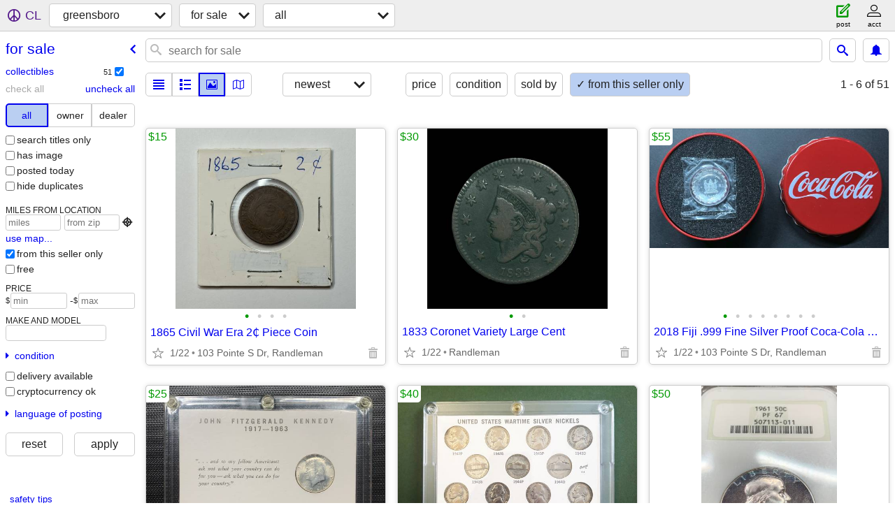

--- FILE ---
content_type: text/html; charset=utf-8
request_url: https://greensboro.craigslist.org/search/sss?userpostingid=7740524665
body_size: 11382
content:
<!DOCTYPE html>
<html>
<head>
    
	<meta charset="UTF-8">
	<meta http-equiv="X-UA-Compatible" content="IE=Edge">
	<meta name="viewport" content="width=device-width,initial-scale=1">
	<meta property="og:site_name" content="craigslist">
	<meta name="twitter:card" content="preview">
	<meta property="og:title" content="greensboro for sale - craigslist">
	<meta name="description" content="greensboro for sale - craigslist">
	<meta property="og:description" content="greensboro for sale - craigslist">
	<meta property="og:url" content="https://greensboro.craigslist.org/search/sss">
	<title>greensboro for sale - craigslist</title>
	<link rel="canonical" href="https://greensboro.craigslist.org/search/sss">
	<link rel="alternate" href="https://greensboro.craigslist.org/search/sss" hreflang="x-default">



    <link rel="icon" href="/favicon.ico" id="favicon" />

<script type="application/ld+json" id="ld_searchpage_data" >
    {"@context":"https://schema.org","@type":"SearchResultsPage","breadcrumb":{"@context":"https://schema.org","@type":"BreadcrumbList","itemListElement":[{"name":"greensboro.craigslist.org","@type":"ListItem","item":"https://greensboro.craigslist.org","position":1},{"@type":"ListItem","item":"https://greensboro.craigslist.org/search/sss","name":"for sale","position":2}]},"description":"For Sale in Greensboro, NC"}
</script>


<script type="application/ld+json" id="ld_searchpage_results" >
    {"@type":"ItemList","@context":"https://schema.org","itemListElement":[{"position":"0","item":{"name":"1865 Civil War Era 2₵ Piece Coin","description":"","offers":{"price":"15.00","availableAtOrFrom":{"geo":{"latitude":35.8488009784628,"longitude":-79.801799479013,"@type":"GeoCoordinates"},"@type":"Place","address":{"streetAddress":"","postalCode":"","@type":"PostalAddress","addressLocality":"Randleman","addressRegion":"NC","addressCountry":""}},"@type":"Offer","priceCurrency":"USD"},"@type":"Product","@context":"http://schema.org","image":["https://images.craigslist.org/00C0C_79Udj0WixPO_0t20t2_600x450.jpg","https://images.craigslist.org/00o0o_lQBuh2q7F0R_0t20t2_600x450.jpg","https://images.craigslist.org/00s0s_3lzSGyNpzwY_0t20t2_600x450.jpg","https://images.craigslist.org/01212_jRePhLf9QTX_0t20t2_600x450.jpg"]},"@type":"ListItem"},{"item":{"description":"","offers":{"price":"30.00","priceCurrency":"USD","@type":"Offer","availableAtOrFrom":{"address":{"addressCountry":"","addressLocality":"Randleman","addressRegion":"NC","@type":"PostalAddress","postalCode":"","streetAddress":""},"@type":"Place","geo":{"@type":"GeoCoordinates","longitude":-79.801799479013,"latitude":35.8488009784628}}},"name":"1833 Coronet Variety Large Cent","image":["https://images.craigslist.org/00c0c_cb3Jmk7IdwV_0t20t2_600x450.jpg","https://images.craigslist.org/00101_d1BrlovnYfe_0t20t2_600x450.jpg"],"@type":"Product","@context":"http://schema.org"},"@type":"ListItem","position":"1"},{"position":"2","@type":"ListItem","item":{"image":["https://images.craigslist.org/00t0t_iSL3s9Xg2cz_0CI0jm_600x450.jpg","https://images.craigslist.org/01313_fSUaLsNoMA6_08e08e_600x450.jpg","https://images.craigslist.org/01414_7qmFNdffQPn_0t20t2_600x450.jpg","https://images.craigslist.org/00u0u_fVGEZ8ZL3o1_0t20t2_600x450.jpg","https://images.craigslist.org/00707_284NbnwEf5m_0qy0t2_600x450.jpg","https://images.craigslist.org/00j0j_aNWLqwFbgw9_0sW0t2_600x450.jpg","https://images.craigslist.org/00C0C_gietyJngm2s_0t20t2_600x450.jpg","https://images.craigslist.org/00o0o_kroHIgRcMFj_0kK0t2_600x450.jpg"],"@type":"Product","@context":"http://schema.org","description":"","offers":{"availableAtOrFrom":{"address":{"addressCountry":"","@type":"PostalAddress","addressRegion":"NC","addressLocality":"Randleman","streetAddress":"","postalCode":""},"@type":"Place","geo":{"latitude":35.8488009784628,"longitude":-79.801799479013,"@type":"GeoCoordinates"}},"priceCurrency":"USD","@type":"Offer","price":"55.00"},"name":"2018 Fiji .999 Fine Silver Proof Coca-Cola Bottle Cap $1 Coin"}},{"position":"3","@type":"ListItem","item":{"offers":{"@type":"Offer","priceCurrency":"USD","availableAtOrFrom":{"geo":{"longitude":-79.801799479013,"@type":"GeoCoordinates","latitude":35.8488009784628},"address":{"addressCountry":"","@type":"PostalAddress","addressRegion":"NC","addressLocality":"Randleman","postalCode":"","streetAddress":""},"@type":"Place"},"price":"25.00"},"description":"","name":"1964 Kennedy Silver Half Dollar in Vintage Memorial Holder","image":["https://images.craigslist.org/00d0d_U1s8semXmU_0CI0pO_600x450.jpg","https://images.craigslist.org/01515_jdIzXDXhlmV_0CI0pO_600x450.jpg","https://images.craigslist.org/00t0t_eHBSB6vHKvf_0t20t2_600x450.jpg","https://images.craigslist.org/00404_eYNJBq48Xyv_0t20t2_600x450.jpg"],"@type":"Product","@context":"http://schema.org"}},{"item":{"description":"","offers":{"price":"40.00","priceCurrency":"USD","@type":"Offer","availableAtOrFrom":{"address":{"@type":"PostalAddress","addressRegion":"NC","addressLocality":"Randleman","streetAddress":"","postalCode":"","addressCountry":""},"@type":"Place","geo":{"@type":"GeoCoordinates","longitude":-79.801799479013,"latitude":35.8488009784628}}},"name":"United States Wartime Silver Nickels (1942-1945)","image":["https://images.craigslist.org/00A0A_b5XCq7J6NIl_0CI0pO_600x450.jpg","https://images.craigslist.org/00d0d_9pKpW0fDlob_0CI0pO_600x450.jpg"],"@context":"http://schema.org","@type":"Product"},"@type":"ListItem","position":"4"},{"item":{"image":["https://images.craigslist.org/00s0s_6Jx6hBxa7Ob_0lM0t2_600x450.jpg","https://images.craigslist.org/00d0d_8uMt6Wb2oC_0ne0t2_600x450.jpg","https://images.craigslist.org/01515_6HcH4Jn9qgW_0ne0t2_600x450.jpg"],"@context":"http://schema.org","@type":"Product","offers":{"priceCurrency":"USD","@type":"Offer","availableAtOrFrom":{"geo":{"latitude":35.8488009784628,"@type":"GeoCoordinates","longitude":-79.801799479013},"@type":"Place","address":{"postalCode":"","streetAddress":"","addressLocality":"Randleman","addressRegion":"NC","@type":"PostalAddress","addressCountry":""}},"price":"50.00"},"description":"","name":"1961 Proof Silver Franklin Half Dollar"},"@type":"ListItem","position":"5"},{"@type":"ListItem","item":{"name":"Buffalo Nickel Bookshelf Album With (15) Coins","description":"","offers":{"availableAtOrFrom":{"geo":{"@type":"GeoCoordinates","longitude":-79.801799479013,"latitude":35.8488009784628},"@type":"Place","address":{"addressCountry":"","postalCode":"","streetAddress":"","addressLocality":"Randleman","addressRegion":"NC","@type":"PostalAddress"}},"priceCurrency":"USD","@type":"Offer","price":"25.00"},"@type":"Product","@context":"http://schema.org","image":["https://images.craigslist.org/00u0u_lltgGbCuiZq_0mS0gl_600x450.jpg","https://images.craigslist.org/00F0F_iVbDc2UoiZf_0op0ij_600x450.jpg","https://images.craigslist.org/00x0x_8COQ8sM9c72_0op0ij_600x450.jpg","https://images.craigslist.org/00j0j_3pRTcfF4Kko_0eB0if_600x450.jpg"]},"position":"6"},{"item":{"@context":"http://schema.org","@type":"Product","image":["https://images.craigslist.org/00F0F_lWmqblfL0cu_0CI0mQ_600x450.jpg","https://images.craigslist.org/00000_dxYBva0J3vf_0lM0t2_600x450.jpg","https://images.craigslist.org/00q0q_lU02ityBRUL_0op0t2_600x450.jpg","https://images.craigslist.org/00S0S_3Byn8Xl7Wzp_0ow0t2_600x450.jpg","https://images.craigslist.org/01111_bysOrKOUR9k_0oC0t2_600x450.jpg","https://images.craigslist.org/01414_gFfR7Seke6L_0mV0t2_600x450.jpg"],"name":"1978 S Proof Eisenhower Dollar \"America's Great Dollar Designs\" Folio","description":"","offers":{"priceCurrency":"USD","@type":"Offer","availableAtOrFrom":{"@type":"Place","address":{"streetAddress":"","postalCode":"","@type":"PostalAddress","addressRegion":"NC","addressLocality":"Randleman","addressCountry":""},"geo":{"latitude":35.8488009784628,"@type":"GeoCoordinates","longitude":-79.801799479013}},"price":"20.00"}},"@type":"ListItem","position":"7"},{"@type":"ListItem","item":{"name":"2004 Thomas Edison Uncirculated Silver Dollar","offers":{"price":"50.00","@type":"Offer","priceCurrency":"USD","availableAtOrFrom":{"geo":{"longitude":-79.801799479013,"@type":"GeoCoordinates","latitude":35.8488009784628},"address":{"streetAddress":"","postalCode":"","addressLocality":"Randleman","addressRegion":"NC","@type":"PostalAddress","addressCountry":""},"@type":"Place"}},"description":"","@context":"http://schema.org","@type":"Product","image":["https://images.craigslist.org/00q0q_8vZ5f21XvNB_0AM0t2_600x450.jpg","https://images.craigslist.org/00A0A_4vXeiCU6r7k_0tc0t2_600x450.jpg","https://images.craigslist.org/00v0v_66IknSlbGjd_0vQ0t2_600x450.jpg","https://images.craigslist.org/01414_fDEl69ViOmf_0u40bQ_600x450.jpg"]},"position":"8"},{"item":{"image":["https://images.craigslist.org/01212_hJM558nxB4Zz_0re0re_600x450.jpg","https://images.craigslist.org/00r0r_dZxspEEp8bGz_0r00r1_600x450.jpg"],"@type":"Product","@context":"http://schema.org","offers":{"availableAtOrFrom":{"geo":{"latitude":35.8488009784628,"@type":"GeoCoordinates","longitude":-79.801799479013},"@type":"Place","address":{"postalCode":"","streetAddress":"","@type":"PostalAddress","addressRegion":"NC","addressLocality":"Randleman","addressCountry":""}},"@type":"Offer","priceCurrency":"USD","price":"15.00"},"description":"","name":"PGA Tour HoF Coin with 2001 Payne Stewart Round"},"@type":"ListItem","position":"9"},{"position":"10","@type":"ListItem","item":{"description":"","offers":{"availableAtOrFrom":{"address":{"postalCode":"","streetAddress":"","@type":"PostalAddress","addressLocality":"Randleman","addressRegion":"NC","addressCountry":""},"@type":"Place","geo":{"latitude":35.8488009784628,"@type":"GeoCoordinates","longitude":-79.801799479013}},"priceCurrency":"USD","@type":"Offer","price":"15.00"},"name":"1957 $1 Silver Certificate Star Note","image":["https://images.craigslist.org/01616_5dWl6ucPmtF_0CI0jl_600x450.jpg","https://images.craigslist.org/00g0g_ehdV7uyUAFO_0CI0jm_600x450.jpg"],"@context":"http://schema.org","@type":"Product"}},{"position":"11","@type":"ListItem","item":{"name":"1898-S Morgan Silver Dollar","description":"","offers":{"price":"70.00","availableAtOrFrom":{"@type":"Place","address":{"addressCountry":"","streetAddress":"","postalCode":"","addressLocality":"Randleman","addressRegion":"NC","@type":"PostalAddress"},"geo":{"latitude":35.8488009784628,"@type":"GeoCoordinates","longitude":-79.801799479013}},"priceCurrency":"USD","@type":"Offer"},"@type":"Product","@context":"http://schema.org","image":["https://images.craigslist.org/01010_4qJU753cwSq_0t20t2_600x450.jpg","https://images.craigslist.org/00r0r_2JuIlGIuDw3_0t20t2_600x450.jpg"]}},{"position":"12","item":{"name":"1963 Red Seal $5 Banknote","description":"","offers":{"price":"15.00","@type":"Offer","priceCurrency":"USD","availableAtOrFrom":{"geo":{"@type":"GeoCoordinates","longitude":-79.801799479013,"latitude":35.8488009784628},"address":{"addressCountry":"","@type":"PostalAddress","addressLocality":"Randleman","addressRegion":"NC","streetAddress":"","postalCode":""},"@type":"Place"}},"@type":"Product","@context":"http://schema.org","image":["https://images.craigslist.org/00S0S_5Lpj1ZCUXbC_0CI0jm_600x450.jpg","https://images.craigslist.org/00g0g_jEnau6zYj0Y_0C50hr_600x450.jpg"]},"@type":"ListItem"},{"item":{"description":"","offers":{"priceCurrency":"USD","@type":"Offer","availableAtOrFrom":{"@type":"Place","address":{"postalCode":"","streetAddress":"","@type":"PostalAddress","addressRegion":"NC","addressLocality":"Randleman","addressCountry":""},"geo":{"latitude":35.8488009784628,"@type":"GeoCoordinates","longitude":-79.801799479013}},"price":"75.00"},"name":"1978 Argentina FIFA World Cup Silver Coin Set","image":["https://images.craigslist.org/01111_3blHCTNwNoJz_0vn0hE_600x450.jpg","https://images.craigslist.org/00U0U_bYF8wVzT7rLz_0r20fd_600x450.jpg"],"@type":"Product","@context":"http://schema.org"},"@type":"ListItem","position":"13"},{"item":{"image":["https://images.craigslist.org/00q0q_f40O2UBOq1Z_0uw0t2_600x450.jpg","https://images.craigslist.org/00i0i_40ldKOBnpHY_0rc0t2_600x450.jpg","https://images.craigslist.org/00b0b_7acTgYsH86E_0t20t2_600x450.jpg","https://images.craigslist.org/01010_1VwHNhczm1j_0t20t2_600x450.jpg","https://images.craigslist.org/00u0u_gBdHfQ7wuIk_0t20t2_600x450.jpg","https://images.craigslist.org/00I0I_csSobPK9GHa_0t20t2_600x450.jpg","https://images.craigslist.org/01212_k4AxXqtaWlN_0t20t2_600x450.jpg","https://images.craigslist.org/00707_bUjqG5QkDe5_0t20t2_600x450.jpg","https://images.craigslist.org/00H0H_kv5eZO178et_0t20t2_600x450.jpg","https://images.craigslist.org/00f0f_5WcGM5K4xSx_0t20t2_600x450.jpg","https://images.craigslist.org/00V0V_gs5yAiY0DNc_0t20t2_600x450.jpg","https://images.craigslist.org/00j0j_cf9M4u5ARfH_0t20t2_600x450.jpg","https://images.craigslist.org/00S0S_1EbxGtARpvA_0t20t2_600x450.jpg","https://images.craigslist.org/00s0s_dft8GbgVNhI_0t20t2_600x450.jpg","https://images.craigslist.org/00Z0Z_8oSEKFTxAe0_0t20t2_600x450.jpg","https://images.craigslist.org/00v0v_h4R7OwlO03a_0t20t2_600x450.jpg"],"@context":"http://schema.org","@type":"Product","offers":{"availableAtOrFrom":{"geo":{"@type":"GeoCoordinates","longitude":-79.801799479013,"latitude":35.8488009784628},"address":{"addressCountry":"","postalCode":"","streetAddress":"","@type":"PostalAddress","addressLocality":"Randleman","addressRegion":"NC"},"@type":"Place"},"@type":"Offer","priceCurrency":"USD","price":"20.00"},"description":"","name":"U.S. Coin & Token Lot"},"@type":"ListItem","position":"14"},{"item":{"name":"Foreign Coin & Currency Collection","description":"","offers":{"availableAtOrFrom":{"@type":"Place","address":{"addressCountry":"","addressLocality":"Randleman","addressRegion":"NC","@type":"PostalAddress","postalCode":"","streetAddress":""},"geo":{"longitude":-79.801799479013,"@type":"GeoCoordinates","latitude":35.8488009784628}},"priceCurrency":"USD","@type":"Offer","price":"20.00"},"@context":"http://schema.org","@type":"Product","image":["https://images.craigslist.org/00R0R_bW4iQzAH1wO_0BQ0t2_600x450.jpg","https://images.craigslist.org/00b0b_jvwGEhb5JpW_0zi0t2_600x450.jpg","https://images.craigslist.org/01010_3KDWZfUBQrS_0me0t2_600x450.jpg","https://images.craigslist.org/00p0p_7zeNgIzXBWN_0lM0t2_600x450.jpg"]},"@type":"ListItem","position":"15"},{"@type":"ListItem","item":{"image":["https://images.craigslist.org/00S0S_2Mb5njyYszGz_0n70t2_600x450.jpg","https://images.craigslist.org/00j0j_eidepHka1z2z_0mO0t2_600x450.jpg","https://images.craigslist.org/01515_dTQ3kci4Y5xz_0t20t2_600x450.jpg","https://images.craigslist.org/00t0t_2wgV5bhu99Sz_0t30t2_600x450.jpg","https://images.craigslist.org/00O0O_9H90ca367Zz_0io09c_600x450.jpg"],"@type":"Product","@context":"http://schema.org","description":"","offers":{"availableAtOrFrom":{"geo":{"latitude":35.8488009784628,"longitude":-79.801799479013,"@type":"GeoCoordinates"},"@type":"Place","address":{"postalCode":"","streetAddress":"","@type":"PostalAddress","addressLocality":"Randleman","addressRegion":"NC","addressCountry":""}},"priceCurrency":"USD","@type":"Offer","price":"3950.00"},"name":"1899 China Chihli Province 10 Cents Y-70 LM-457 - PCGS Certified Coin"},"position":"16"},{"position":"17","@type":"ListItem","item":{"name":"2012-S Proof Silver Eagle and a 2009 $5 Note","description":"","offers":{"availableAtOrFrom":{"geo":{"longitude":-79.801799479013,"@type":"GeoCoordinates","latitude":35.8488009784628},"address":{"addressLocality":"Randleman","addressRegion":"NC","@type":"PostalAddress","streetAddress":"","postalCode":"","addressCountry":""},"@type":"Place"},"priceCurrency":"USD","@type":"Offer","price":"90.00"},"@context":"http://schema.org","@type":"Product","image":["https://images.craigslist.org/00a0a_brC6uYx4FU3_0s00t2_600x450.jpg","https://images.craigslist.org/00202_fFjmT3cUg4Y_0CI0kF_600x450.jpg","https://images.craigslist.org/00w0w_ehnP8m9Vogh_0CI0kf_600x450.jpg","https://images.craigslist.org/00m0m_8DhUsY2PgNI_0CI0ky_600x450.jpg"]}},{"position":"18","@type":"ListItem","item":{"name":"(4) Shell Oil Prime Ministers of Canada Tokens","description":"","offers":{"priceCurrency":"USD","@type":"Offer","availableAtOrFrom":{"address":{"addressCountry":"","streetAddress":"","postalCode":"","@type":"PostalAddress","addressLocality":"Randleman","addressRegion":"NC"},"@type":"Place","geo":{"latitude":35.8488009784628,"@type":"GeoCoordinates","longitude":-79.801799479013}},"price":"10.00"},"@type":"Product","@context":"http://schema.org","image":["https://images.craigslist.org/00h0h_fC2Q4w15hcp_0sr0sr_600x450.jpg","https://images.craigslist.org/01212_jQhbsDugomn_0t20t2_600x450.jpg"]}},{"@type":"ListItem","item":{"image":["https://images.craigslist.org/00909_2oBokOijuxwz_0CI0mz_600x450.jpg","https://images.craigslist.org/00R0R_a6oKVU0j007z_0CI0mX_600x450.jpg","https://images.craigslist.org/00O0O_1f0iuUtjoMiz_0t30t2_600x450.jpg","https://images.craigslist.org/00V0V_fF9XWISwLtOz_0t20t2_600x450.jpg","https://images.craigslist.org/00x0x_lw6XPaHzLwsz_0rL0rK_600x450.jpg","https://images.craigslist.org/00r0r_iKaCuI6PbO2z_0t10t2_600x450.jpg","https://images.craigslist.org/01010_kSrgjBZhTp3z_0t30t2_600x450.jpg","https://images.craigslist.org/00808_eUTk60vw0XZz_0t20t2_600x450.jpg","https://images.craigslist.org/01414_kplbg4lEyOOz_0t10t2_600x450.jpg","https://images.craigslist.org/00X0X_20xUsPw0xLpz_0qY0qY_600x450.jpg"],"@type":"Product","@context":"http://schema.org","description":"","offers":{"price":"50.00","priceCurrency":"USD","@type":"Offer","availableAtOrFrom":{"address":{"addressCountry":"","@type":"PostalAddress","addressLocality":"Randleman","addressRegion":"NC","streetAddress":"","postalCode":""},"@type":"Place","geo":{"latitude":35.8488009784628,"longitude":-79.801799479013,"@type":"GeoCoordinates"}}},"name":"Canada Liberation of the Netherlands Silver & BU Euro Coin Set"},"position":"19"},{"position":"20","item":{"description":"","offers":{"availableAtOrFrom":{"geo":{"latitude":35.8488009784628,"longitude":-79.801799479013,"@type":"GeoCoordinates"},"address":{"addressCountry":"","streetAddress":"","postalCode":"","addressLocality":"Randleman","addressRegion":"NC","@type":"PostalAddress"},"@type":"Place"},"@type":"Offer","priceCurrency":"USD","price":"10.00"},"name":"(2) Vintage Hard Rock Hotel Las Vegas Nevada Casino Gaming Tokens","image":["https://images.craigslist.org/00d0d_J9K0uY077R_0CI0jm_600x450.jpg","https://images.craigslist.org/00j0j_7LlB1mLzGQZ_0CI0jm_600x450.jpg"],"@type":"Product","@context":"http://schema.org"},"@type":"ListItem"},{"position":"21","@type":"ListItem","item":{"name":"Harley Davidson & Lucky Bingo Pressed Pennies/Elongated Coins","offers":{"price":"5.00","availableAtOrFrom":{"@type":"Place","address":{"addressCountry":"","@type":"PostalAddress","addressLocality":"Randleman","addressRegion":"NC","streetAddress":"","postalCode":""},"geo":{"latitude":35.8488009784628,"longitude":-79.801799479013,"@type":"GeoCoordinates"}},"priceCurrency":"USD","@type":"Offer"},"description":"","@type":"Product","@context":"http://schema.org","image":["https://images.craigslist.org/00r0r_bBuyJTTpbME_0ne0t2_600x450.jpg","https://images.craigslist.org/00r0r_sakEAEF6mn_0ne0t2_600x450.jpg"]}},{"@type":"ListItem","item":{"offers":{"availableAtOrFrom":{"geo":{"latitude":35.8488009784628,"@type":"GeoCoordinates","longitude":-79.801799479013},"address":{"addressRegion":"NC","addressLocality":"Randleman","@type":"PostalAddress","streetAddress":"","postalCode":"","addressCountry":""},"@type":"Place"},"priceCurrency":"USD","@type":"Offer","price":"20.00"},"description":"","name":"2014 Baseball Hall of Fame Proof Half Dollar","image":["https://images.craigslist.org/00X0X_8JGlxxNU83t_0pO0jm_600x450.jpg","https://images.craigslist.org/00H0H_9GR4qoHclM3_0pO0jm_600x450.jpg","https://images.craigslist.org/00p0p_aKfQ74acmEV_0mR0jm_600x450.jpg","https://images.craigslist.org/00y0y_367WFrMaYiI_0eA0bk_600x450.jpg","https://images.craigslist.org/00O0O_hgEhXvNefpj_0lM0t2_600x450.jpg"],"@type":"Product","@context":"http://schema.org"},"position":"22"},{"position":"23","item":{"image":["https://images.craigslist.org/01414_d6ll9CEnmQP_0CI0jm_600x450.jpg","https://images.craigslist.org/00c0c_jlBLY8jvw3C_0CI0jm_600x450.jpg"],"@type":"Product","@context":"http://schema.org","description":"","offers":{"@type":"Offer","priceCurrency":"USD","availableAtOrFrom":{"geo":{"@type":"GeoCoordinates","longitude":-79.801799479013,"latitude":35.8488009784628},"@type":"Place","address":{"addressLocality":"Randleman","addressRegion":"NC","@type":"PostalAddress","postalCode":"","streetAddress":"","addressCountry":""}},"price":"30.00"},"name":"Virginia American Revolution Bicentennial Silver & Bronze Medals"},"@type":"ListItem"},{"position":"24","@type":"ListItem","item":{"name":"PCGS Graded 1992-S Olympic Half Dollar - PR69 DCAM","description":"","offers":{"price":"20.00","priceCurrency":"USD","@type":"Offer","availableAtOrFrom":{"@type":"Place","address":{"streetAddress":"","postalCode":"","addressLocality":"Randleman","addressRegion":"NC","@type":"PostalAddress","addressCountry":""},"geo":{"latitude":35.8488009784628,"longitude":-79.801799479013,"@type":"GeoCoordinates"}}},"@context":"http://schema.org","@type":"Product","image":["https://images.craigslist.org/00707_4kuNOOJJV0U_0lM0t2_600x450.jpg","https://images.craigslist.org/00g0g_3VOZlEUgqlB_0lM0t2_600x450.jpg"]}},{"item":{"@context":"http://schema.org","@type":"Product","image":["https://images.craigslist.org/00D0D_obmKYlZyLF_0t20t2_600x450.jpg","https://images.craigslist.org/00h0h_dpsLMvUhVyg_0t20t2_600x450.jpg","https://images.craigslist.org/00i0i_cut2J0BZvW8_0t20t2_600x450.jpg","https://images.craigslist.org/00Z0Z_hN4ddS4nsXE_0t20t2_600x450.jpg"],"name":"The 2001 U.S. Capitol Visitor Center Silver Dollar","description":"","offers":{"price":"45.00","@type":"Offer","priceCurrency":"USD","availableAtOrFrom":{"address":{"@type":"PostalAddress","addressLocality":"Randleman","addressRegion":"NC","streetAddress":"","postalCode":"","addressCountry":""},"@type":"Place","geo":{"longitude":-79.801799479013,"@type":"GeoCoordinates","latitude":35.8488009784628}}}},"@type":"ListItem","position":"25"},{"@type":"ListItem","item":{"name":"1935 PCGS MS61 Silver Peace Dollar","offers":{"availableAtOrFrom":{"geo":{"latitude":35.8488009784628,"@type":"GeoCoordinates","longitude":-79.801799479013},"@type":"Place","address":{"addressCountry":"","postalCode":"","streetAddress":"","@type":"PostalAddress","addressLocality":"Randleman","addressRegion":"NC"}},"priceCurrency":"USD","@type":"Offer","price":"150.00"},"description":"","@context":"http://schema.org","@type":"Product","image":["https://images.craigslist.org/00505_4owx3wTunnf_0ne0t2_600x450.jpg","https://images.craigslist.org/00909_9atHOmofOff_0ne0t2_600x450.jpg"]},"position":"26"},{"item":{"image":["https://images.craigslist.org/00w0w_teY34PkS3Y_0CI0rF_600x450.jpg","https://images.craigslist.org/01010_bKKxgOrMBFu_0CI0rE_600x450.jpg"],"@context":"http://schema.org","@type":"Product","offers":{"price":"15.00","priceCurrency":"USD","@type":"Offer","availableAtOrFrom":{"address":{"addressCountry":"","postalCode":"","streetAddress":"","addressRegion":"NC","addressLocality":"Randleman","@type":"PostalAddress"},"@type":"Place","geo":{"@type":"GeoCoordinates","longitude":-79.801799479013,"latitude":35.8488009784628}}},"description":"","name":"2009 United States Mint Lincoln Bicentennial One Cent Proof Set"},"@type":"ListItem","position":"27"},{"position":"28","item":{"image":["https://images.craigslist.org/00404_bH8xnVrMzSI_0uT0t2_600x450.jpg","https://images.craigslist.org/00s0s_iASv4VPLLpJ_0rg0t2_600x450.jpg","https://images.craigslist.org/00x0x_cs1nJZloA9Q_0p80t2_600x450.jpg","https://images.craigslist.org/01111_lU1j7SpshWo_0sA0t2_600x450.jpg","https://images.craigslist.org/00J0J_6D387IXhDMs_0lM0t2_600x450.jpg"],"@type":"Product","@context":"http://schema.org","offers":{"price":"25.00","@type":"Offer","priceCurrency":"USD","availableAtOrFrom":{"geo":{"latitude":35.8488009784628,"longitude":-79.801799479013,"@type":"GeoCoordinates"},"address":{"postalCode":"","streetAddress":"","addressLocality":"Randleman","addressRegion":"NC","@type":"PostalAddress","addressCountry":""},"@type":"Place"}},"description":"","name":"(6) Rolls of Uncirculated Jefferson Nickels"},"@type":"ListItem"},{"position":"29","@type":"ListItem","item":{"@type":"Product","@context":"http://schema.org","image":["https://images.craigslist.org/00d0d_kloI6PfbzyC_0jm0t2_600x450.jpg","https://images.craigslist.org/00S0S_hy6Hc2Y3NF3_0jm0t2_600x450.jpg"],"name":"2001 Canada Day Colorized Red Maple Leaf Commemorative Quarter","description":"","offers":{"@type":"Offer","priceCurrency":"USD","availableAtOrFrom":{"address":{"postalCode":"","streetAddress":"","@type":"PostalAddress","addressRegion":"NC","addressLocality":"Randleman","addressCountry":""},"@type":"Place","geo":{"longitude":-79.801799479013,"@type":"GeoCoordinates","latitude":35.8488009784628}},"price":"10.00"}}},{"item":{"@context":"http://schema.org","@type":"Product","image":["https://images.craigslist.org/00c0c_hAFEQoOrbHb_0ne0t2_600x450.jpg","https://images.craigslist.org/01414_bKciluX3vTS_0ne0t2_600x450.jpg","https://images.craigslist.org/00d0d_k3cOlwsiPne_0CI0gx_600x450.jpg","https://images.craigslist.org/00808_78uH0UXitzj_0CI0gc_600x450.jpg","https://images.craigslist.org/00R0R_akPgY4Br7Pe_0CI0g5_600x450.jpg","https://images.craigslist.org/00i0i_joIZ5WzYc3E_0CI0gq_600x450.jpg","https://images.craigslist.org/00K0K_dz4YhFLYKca_0CI0g7_600x450.jpg","https://images.craigslist.org/01414_f7VDHzgznTy_0CI0g8_600x450.jpg","https://images.craigslist.org/00202_7qei1rJFhTT_0xP0gV_600x450.jpg","https://images.craigslist.org/00M0M_joxfEWO5weZ_0vR0cI_600x450.jpg"],"name":"Wheat Penny, Buffalo Nickel & Jefferson Nickel Coin Albums","description":"","offers":{"price":"50.00","priceCurrency":"USD","@type":"Offer","availableAtOrFrom":{"@type":"Place","address":{"addressLocality":"Randleman","addressRegion":"NC","@type":"PostalAddress","postalCode":"","streetAddress":"","addressCountry":""},"geo":{"longitude":-79.801799479013,"@type":"GeoCoordinates","latitude":35.8488009784628}}}},"@type":"ListItem","position":"30"},{"position":"31","item":{"description":"","offers":{"price":"60.00","availableAtOrFrom":{"geo":{"latitude":35.8488009784628,"@type":"GeoCoordinates","longitude":-79.801799479013},"address":{"streetAddress":"","postalCode":"","addressLocality":"Randleman","addressRegion":"NC","@type":"PostalAddress","addressCountry":""},"@type":"Place"},"@type":"Offer","priceCurrency":"USD"},"name":"Alabama Sesquicentennial Silver & Bronze 2-Coin Set","image":["https://images.craigslist.org/00a0a_9n7PV3wLHb1_0AX0kN_600x450.jpg","https://images.craigslist.org/00t0t_hi9pf1ANyb2_0Cf0lv_600x450.jpg","https://images.craigslist.org/00f0f_4hlwWMNTNLN_0CI0lM_600x450.jpg","https://images.craigslist.org/00q0q_daRWDgMIZFm_0CI0lM_600x450.jpg","https://images.craigslist.org/00F0F_htOm7gcIhZd_0hc0j3_600x450.jpg"],"@context":"http://schema.org","@type":"Product"},"@type":"ListItem"},{"@type":"ListItem","item":{"image":["https://images.craigslist.org/01313_9Qj1VIcKyef_0lO0lO_600x450.jpg","https://images.craigslist.org/01515_jtFEBLrD3z6_0lO0lO_600x450.jpg"],"@context":"http://schema.org","@type":"Product","offers":{"@type":"Offer","priceCurrency":"USD","availableAtOrFrom":{"geo":{"latitude":35.8488009784628,"@type":"GeoCoordinates","longitude":-79.801799479013},"address":{"addressCountry":"","@type":"PostalAddress","addressLocality":"Randleman","addressRegion":"NC","streetAddress":"","postalCode":""},"@type":"Place"},"price":"25.00"},"description":"","name":"(3) Semi-Key Date Liberty V-Nickels"},"position":"32"},{"@type":"ListItem","item":{"@context":"http://schema.org","@type":"Product","image":["https://images.craigslist.org/00J0J_64l2KiHBvDz_0ic0qn_600x450.jpg","https://images.craigslist.org/00101_9SnGsaAWyw5_0iv0qn_600x450.jpg"],"name":"1887 Morgan Silver Dollar PCGS MS63","offers":{"price":"110.00","availableAtOrFrom":{"geo":{"longitude":-79.801799479013,"@type":"GeoCoordinates","latitude":35.8488009784628},"@type":"Place","address":{"streetAddress":"","postalCode":"","@type":"PostalAddress","addressRegion":"NC","addressLocality":"Randleman","addressCountry":""}},"priceCurrency":"USD","@type":"Offer"},"description":""},"position":"33"},{"position":"34","item":{"@type":"Product","@context":"http://schema.org","image":["https://images.craigslist.org/00606_e3paS2utjFY_0t20t2_600x450.jpg","https://images.craigslist.org/00u0u_j7mB8BqokGO_0t20t2_600x450.jpg"],"name":"1925 Stone Mountain Civil War Silver Half Dollar","description":"","offers":{"price":"50.00","availableAtOrFrom":{"geo":{"latitude":35.8488009784628,"longitude":-79.801799479013,"@type":"GeoCoordinates"},"@type":"Place","address":{"addressRegion":"NC","addressLocality":"Randleman","@type":"PostalAddress","streetAddress":"","postalCode":"","addressCountry":""}},"@type":"Offer","priceCurrency":"USD"}},"@type":"ListItem"},{"position":"35","item":{"@type":"Product","@context":"http://schema.org","image":["https://images.craigslist.org/00c0c_17t95aokTQG_0CI0jm_600x450.jpg","https://images.craigslist.org/00X0X_9ISVpz0dVAk_0CI0jm_600x450.jpg","https://images.craigslist.org/01010_lhrd5KFsmTC_0CI0jm_600x450.jpg","https://images.craigslist.org/01515_4TJz7CkMwmS_0CI0jm_600x450.jpg"],"name":"1957 U.S. Mint Silver Proof Set in Black Capital Plastics Holder","offers":{"price":"75.00","priceCurrency":"USD","@type":"Offer","availableAtOrFrom":{"address":{"streetAddress":"","postalCode":"","@type":"PostalAddress","addressRegion":"NC","addressLocality":"Randleman","addressCountry":""},"@type":"Place","geo":{"latitude":35.8488009784628,"@type":"GeoCoordinates","longitude":-79.801799479013}}},"description":""},"@type":"ListItem"},{"position":"36","item":{"offers":{"price":"200.00","availableAtOrFrom":{"geo":{"longitude":-79.801799479013,"@type":"GeoCoordinates","latitude":35.8488009784628},"address":{"addressCountry":"","postalCode":"","streetAddress":"","addressLocality":"Randleman","addressRegion":"NC","@type":"PostalAddress"},"@type":"Place"},"priceCurrency":"USD","@type":"Offer"},"description":"","name":"Silver Dimes","image":["https://images.craigslist.org/00G0G_9iq6wfsP1a4_0ne0t2_600x450.jpg","https://images.craigslist.org/00s0s_fFHqQXBakbm_0CI0pc_600x450.jpg","https://images.craigslist.org/00909_3tDGCSnqd3g_0mV0t2_600x450.jpg","https://images.craigslist.org/01111_bTDXmaEQeaR_0py0t2_600x450.jpg"],"@context":"http://schema.org","@type":"Product"},"@type":"ListItem"},{"position":"37","item":{"offers":{"price":"40.00","availableAtOrFrom":{"@type":"Place","address":{"addressCountry":"","postalCode":"","streetAddress":"","addressLocality":"Randleman","addressRegion":"NC","@type":"PostalAddress"},"geo":{"latitude":35.8488009784628,"@type":"GeoCoordinates","longitude":-79.801799479013}},"@type":"Offer","priceCurrency":"USD"},"description":"","name":"2003 Mexico State of Tlaxcala 100 Pesos Sterling Silver Coin","image":["https://images.craigslist.org/00R0R_h1UDBerxmij_0t20CI_600x450.jpg","https://images.craigslist.org/00D0D_6zPs2tCpI5i_0os0t2_600x450.jpg","https://images.craigslist.org/01111_3VlIfxni3co_0t20CI_600x450.jpg"],"@type":"Product","@context":"http://schema.org"},"@type":"ListItem"},{"@type":"ListItem","item":{"image":["https://images.craigslist.org/00f0f_9bZQgZW5YFw_0CI0jm_600x450.jpg","https://images.craigslist.org/00a0a_i7Vk69uuKNE_0CI0jm_600x450.jpg"],"@type":"Product","@context":"http://schema.org","offers":{"price":"75.00","availableAtOrFrom":{"address":{"addressCountry":"","@type":"PostalAddress","addressRegion":"NC","addressLocality":"Randleman","streetAddress":"","postalCode":""},"@type":"Place","geo":{"latitude":35.8488009784628,"@type":"GeoCoordinates","longitude":-79.801799479013}},"priceCurrency":"USD","@type":"Offer"},"description":"","name":"1934 Gold Seal $10 Silver Certificate"},"position":"38"},{"position":"39","@type":"ListItem","item":{"@context":"http://schema.org","@type":"Product","image":["https://images.craigslist.org/00Q0Q_ihILsOjuriY_0CI0lM_600x450.jpg","https://images.craigslist.org/00303_97uRv5GNpAI_0CI0lM_600x450.jpg","https://images.craigslist.org/00l0l_dttQ9nR5IZB_0Ab0t2_600x450.jpg"],"name":"(3) Dime Kitty Saving Books","offers":{"price":"25.00","availableAtOrFrom":{"geo":{"latitude":35.8488009784628,"longitude":-79.801799479013,"@type":"GeoCoordinates"},"address":{"postalCode":"","streetAddress":"","addressRegion":"NC","addressLocality":"Randleman","@type":"PostalAddress","addressCountry":""},"@type":"Place"},"@type":"Offer","priceCurrency":"USD"},"description":""}},{"position":"40","@type":"ListItem","item":{"name":"1945 WWII 5-Piece Silver Coin Set","description":"","offers":{"availableAtOrFrom":{"address":{"addressCountry":"","streetAddress":"","postalCode":"","@type":"PostalAddress","addressRegion":"NC","addressLocality":"Randleman"},"@type":"Place","geo":{"latitude":35.8488009784628,"@type":"GeoCoordinates","longitude":-79.801799479013}},"@type":"Offer","priceCurrency":"USD","price":"70.00"},"@context":"http://schema.org","@type":"Product","image":["https://images.craigslist.org/00b0b_lBJtsgX77Nw_0CI0hd_600x450.jpg","https://images.craigslist.org/00S0S_hfhvArHIW6b_0CI0fc_600x450.jpg","https://images.craigslist.org/00d0d_6xvX01yzEQL_0CI0gh_600x450.jpg","https://images.craigslist.org/00S0S_k8FB6IdHCyr_0CI0hH_600x450.jpg"]}},{"position":"41","item":{"offers":{"price":"5.00","availableAtOrFrom":{"address":{"postalCode":"","streetAddress":"","@type":"PostalAddress","addressLocality":"Randleman","addressRegion":"NC","addressCountry":""},"@type":"Place","geo":{"latitude":35.8488009784628,"longitude":-79.801799479013,"@type":"GeoCoordinates"}},"@type":"Offer","priceCurrency":"USD"},"description":"","name":"1894 Greece 10 Lepta, King George 1 - KM# 59","image":["https://images.craigslist.org/00i0i_Z2IEqPFyPJ_0t20t2_600x450.jpg","https://images.craigslist.org/01717_6Z8NoNkQhxW_0t10t2_600x450.jpg","https://images.craigslist.org/00l0l_gObzcONnHVd_0t20t2_600x450.jpg","https://images.craigslist.org/00404_lXR71haTV8O_0t20t2_600x450.jpg"],"@context":"http://schema.org","@type":"Product"},"@type":"ListItem"},{"position":"42","item":{"image":["https://images.craigslist.org/00z0z_kNttY7kKpCQ_0vQ0t2_600x450.jpg","https://images.craigslist.org/00R0R_fSHKdvEWSLP_0Cy0pI_600x450.jpg","https://images.craigslist.org/00x0x_iIMbnhi0rzm_0CI0pO_600x450.jpg","https://images.craigslist.org/00E0E_10WkFIr3Zdn_0tT0t2_600x450.jpg","https://images.craigslist.org/00a0a_hXYck20Z6so_0z80t2_600x450.jpg","https://images.craigslist.org/00s0s_cvGCmoeL7qa_0CI0pO_600x450.jpg","https://images.craigslist.org/00C0C_luV8c86Frel_0CI0pO_600x450.jpg","https://images.craigslist.org/00v0v_4NheB273SSJ_0CI0pO_600x450.jpg","https://images.craigslist.org/01010_fvlXtfJjfr1_0CI0pO_600x450.jpg"],"@type":"Product","@context":"http://schema.org","offers":{"price":"25.00","priceCurrency":"USD","@type":"Offer","availableAtOrFrom":{"geo":{"latitude":35.8488009784628,"@type":"GeoCoordinates","longitude":-79.801799479013},"@type":"Place","address":{"addressCountry":"","@type":"PostalAddress","addressLocality":"Randleman","addressRegion":"NC","streetAddress":"","postalCode":""}}},"description":"","name":"2009 United States Mint Proof Set"},"@type":"ListItem"},{"item":{"@context":"http://schema.org","@type":"Product","image":["https://images.craigslist.org/00606_kX3E9AtXOwi_0Ai0t2_600x450.jpg","https://images.craigslist.org/01212_el0bW0HubG6_0Ai0t2_600x450.jpg","https://images.craigslist.org/00n0n_d4z4uwNBWTb_0CI0op_600x450.jpg","https://images.craigslist.org/00c0c_8sUjbLaF3Ty_0CI0oG_600x450.jpg"],"name":"Treasured U.S. Coins","description":"","offers":{"price":"10.00","priceCurrency":"USD","@type":"Offer","availableAtOrFrom":{"@type":"Place","address":{"addressCountry":"","postalCode":"","streetAddress":"","@type":"PostalAddress","addressRegion":"NC","addressLocality":"Randleman"},"geo":{"longitude":-79.801799479013,"@type":"GeoCoordinates","latitude":35.8488009784628}}}},"@type":"ListItem","position":"43"},{"position":"44","@type":"ListItem","item":{"offers":{"price":"20.00","@type":"Offer","priceCurrency":"USD","availableAtOrFrom":{"geo":{"latitude":35.8488009784628,"@type":"GeoCoordinates","longitude":-79.801799479013},"@type":"Place","address":{"addressCountry":"","streetAddress":"","postalCode":"","addressRegion":"NC","addressLocality":"Randleman","@type":"PostalAddress"}}},"description":"","name":"1914 State of Chihuahua 20 Pesos Mexican Banknote","image":["https://images.craigslist.org/00J0J_3uvcOK4RAwe_0CI0lM_600x450.jpg","https://images.craigslist.org/00m0m_3eF9bob9kDa_0CI0lM_600x450.jpg"],"@type":"Product","@context":"http://schema.org"}},{"item":{"offers":{"price":"325.00","availableAtOrFrom":{"@type":"Place","address":{"addressCountry":"","postalCode":"","streetAddress":"","@type":"PostalAddress","addressRegion":"NC","addressLocality":"Randleman"},"geo":{"@type":"GeoCoordinates","longitude":-79.801799479013,"latitude":35.8488009784628}},"@type":"Offer","priceCurrency":"USD"},"description":"","name":"Rare 1825 Great Britain George IV Half Penny Split Planchet Error Coin","image":["https://images.craigslist.org/00V0V_7WmKMOrufonz_0t10t2_600x450.jpg","https://images.craigslist.org/00M0M_fNTw9l9t6CAz_0t20t2_600x450.jpg","https://images.craigslist.org/00p0p_6ickumqU2Tcz_0t20t2_600x450.jpg","https://images.craigslist.org/00q0q_4gO3hIzVxy6z_0t20t2_600x450.jpg","https://images.craigslist.org/00n0n_7a5AN5AfAMFz_0t20t2_600x450.jpg","https://images.craigslist.org/00y0y_jahKWlruDmgz_0t20t2_600x450.jpg"],"@context":"http://schema.org","@type":"Product"},"@type":"ListItem","position":"45"},{"item":{"name":"United States Emergency Coinage World War II Silver Nickel Set","description":"","offers":{"price":"30.00","priceCurrency":"USD","@type":"Offer","availableAtOrFrom":{"geo":{"latitude":35.8488009784628,"@type":"GeoCoordinates","longitude":-79.801799479013},"address":{"addressCountry":"","postalCode":"","streetAddress":"","@type":"PostalAddress","addressRegion":"NC","addressLocality":"Randleman"},"@type":"Place"}},"@context":"http://schema.org","@type":"Product","image":["https://images.craigslist.org/00A0A_27ir8WYFWuw_0CI0jm_600x450.jpg","https://images.craigslist.org/01616_apivCORUDtG_0CI0jm_600x450.jpg"]},"@type":"ListItem","position":"46"},{"@type":"ListItem","item":{"name":"Prince Charles & Lady Diana Royal Wedding Struck Thru Grease Error Coi","description":"","offers":{"price":"50.00","availableAtOrFrom":{"geo":{"latitude":35.8488009784628,"@type":"GeoCoordinates","longitude":-79.801799479013},"@type":"Place","address":{"streetAddress":"","postalCode":"","addressLocality":"Randleman","addressRegion":"NC","@type":"PostalAddress","addressCountry":""}},"@type":"Offer","priceCurrency":"USD"},"@type":"Product","@context":"http://schema.org","image":["https://images.craigslist.org/00000_8MgTUmZohk7_0CI0lM_600x450.jpg","https://images.craigslist.org/00y0y_9Rhw6FtJxS2_0CI0lM_600x450.jpg","https://images.craigslist.org/00l0l_crZiVvdAI8A_0CI0lM_600x450.jpg","https://images.craigslist.org/00202_5dd6hG2DWcf_0CI0lM_600x450.jpg"]},"position":"47"},{"position":"48","item":{"offers":{"price":"600.00","@type":"Offer","priceCurrency":"USD","availableAtOrFrom":{"geo":{"longitude":-79.801799479013,"@type":"GeoCoordinates","latitude":35.8488009784628},"@type":"Place","address":{"addressCountry":"","postalCode":"","streetAddress":"","@type":"PostalAddress","addressLocality":"Randleman","addressRegion":"NC"}}},"description":"","name":"(5) Coin Set of San Francisco Minted Morgan Silver Dollars","image":["https://images.craigslist.org/00G0G_fSPzSlnSxXQ_0Ai0t2_600x450.jpg","https://images.craigslist.org/00A0A_lNm6BZUIbLu_0Ai0t2_600x450.jpg","https://images.craigslist.org/01111_4SDyA11n8eN_0Ai0t2_600x450.jpg","https://images.craigslist.org/00101_c8QleWcFyWt_0Ai0t2_600x450.jpg","https://images.craigslist.org/00909_2XAqjFXIPm5_0Ai0t2_600x450.jpg"],"@context":"http://schema.org","@type":"Product"},"@type":"ListItem"},{"@type":"ListItem","item":{"image":["https://images.craigslist.org/00m0m_a6nOKYc9qXL_0t20t2_600x450.jpg"],"@type":"Product","@context":"http://schema.org","description":"","offers":{"price":"1.00","priceCurrency":"USD","@type":"Offer","availableAtOrFrom":{"geo":{"longitude":-79.801799479013,"@type":"GeoCoordinates","latitude":35.8488009784628},"address":{"@type":"PostalAddress","addressRegion":"NC","addressLocality":"Randleman","postalCode":"","streetAddress":"","addressCountry":""},"@type":"Place"}},"name":"$$ Buying & Selling Old Coins $$$"},"position":"49"}]}
</script>

    <style>
        body {
            font-family: sans-serif;
        }

        #no-js {
            position: fixed;
            z-index: 100000;
            top: 0;
            bottom: 0;
            left: 0;
            right: 0;
            overflow:auto;
            margin: 0;
            background: transparent;
        }

        #no-js h1 {
            margin: 0;
            padding: .5em;
            color: #00E;
            background-color: #cccccc;
        }

        #no-js  p {
            margin: 1em;
        }

        .no-js header,
        .no-js form,
        .no-js .tsb,
        .unsupported-browser header,
        .unsupported-browser form,
        .unsupported-browser .tsb {
            display: none;
        }

        #curtain {
            display: none;
            position: fixed;
            z-index: 9000;
            top: 0;
            bottom: 0;
            left: 0;
            right: 0;
            margin: 0;
            padding: 0;
            border: 0;
            background: transparent;
        }

        .show-curtain #curtain {
            display: block;
        }

        #curtain .cover,
        #curtain .content {
            position: absolute;
            display: block;
            top: 0;
            bottom: 0;
            left: 0;
            right: 0;
            margin: 0;
            padding: 0;
            border: 0;
        }

        #curtain .cover {
            z-index: 1;
            background-color: white;
        }

        .show-curtain #curtain .cover {
            opacity: 0.7;
        }

        .show-curtain.clear #curtain .cover {
            opacity: 0;
        }

        .show-curtain.opaque #curtain .cover {
            opacity: 1;
        }

        #curtain .content {
            z-index: 2;
            background: transparent;
            color: #00E;

            display: flex;
            flex-direction: column;
            justify-content: center;
            align-items: center;
        }

        .unrecoverable #curtain .content,
        .unsupported-browser #curtain .content {
            display: block;
            align-items: start;
        }

        #curtain h1 {
            margin: 0;
            padding: .5em;
            background-color: #cccccc;
        }

        #curtain  p {
            margin: 1em;
            color: black;
        }

        .pacify #curtain .icom-:after {
            content: "\eb23";
        }

        #curtain .text {
            display: none;
        }

        .loading #curtain .text.loading,
        .reading #curtain .text.reading,
        .writing #curtain .text.writing,
        .saving #curtain .text.saving,
        .searching #curtain .text.searching,
        .unrecoverable #curtain .text.unrecoverable,
        .message #curtain .text.message {
            display: block;
        }

        .unrecoverable #curtain .text.unrecoverable {
        }

        @keyframes rotate {
            from {
                transform: rotate(0deg);
            }
            to {
                transform: rotate(359deg);
            }
        }

        .pacify #curtain .icom- {
            font-size: 3em;
            animation: rotate 2s infinite linear;
        }
    </style>

    <style>
        body {
            margin: 0;
            border: 0;
            padding: 0;
        }

        ol.cl-static-search-results, .cl-static-header {
            display:none;
        }

        .no-js ol.cl-static-search-results, .no-js .cl-static-header {
            display:block;
        }
    </style>


</head>

<body  class="no-js"  >



    <div class="cl-content">
        <main>
        </main>
    </div>

    <div id="curtain">
        <div class="cover"></div>
        <div class="content">
            <div class="icom-"></div>
            <div class="text loading">loading</div>
            <div class="text reading">reading</div>
            <div class="text writing">writing</div>
            <div class="text saving">saving</div>
            <div class="text searching">searching</div>
            <div id="curtainText" class="text message"></div>
            <div class="text unrecoverable">
                 <p><a id="cl-unrecoverable-hard-refresh" href="#" onclick="location.reload(true);">refresh the page.</a></p>
             </div>
         </div>
    </div>



    <script>
        (function() {
            try {
                window.onpageshow = function(event) {
                    if (event.persisted && cl.upTime()>1000 && /iPhone/.test(navigator.userAgent)) {
                        window.location.reload();
                    }
                };

                window.addEventListener('DOMContentLoaded', function() {
                    document.body.classList.remove('no-js');
                });
                document.body.classList.remove('no-js');
            } catch(e) {
                console.log(e);
            }
        })();
    </script>

    
     
     <script src="https://www.craigslist.org/static/www/d58afecda5261cb9fcb91b2d144412254d004485.js" crossorigin="anonymous"></script>
     <script>
         window.cl.init(
             'https://www.craigslist.org/static/www/',
             '',
             'www',
             'search',
             {
'defaultLocale': "en_US",
'initialCategoryAbbr': "sss",
'location': {"city":"Greensboro","url":"greensboro.craigslist.org","region":"NC","lat":36.073,"country":"US","radius":1,"areaId":61,"lon":-79.793,"postal":"27499"},
'seoLinks': 0
},
             0
         );
     </script>
     

    
    <iframe id="cl-local-storage" src="https://www.craigslist.org/static/www/localStorage-092e9f9e2f09450529e744902aa7cdb3a5cc868d.html" style="display:none;"></iframe>
    


    <script>
        window.cl.specialCurtainMessages = {
            unsupportedBrowser: [
                "We've detected you are using a browser that is missing critical features.",
                "Please visit craigslist from a modern browser."
            ],
            unrecoverableError: [
                "There was an error loading the page."
            ]
        };
    </script>
    <div class="cl-static-header">
        <a href="/">craigslist</a>
            <h1>For Sale in Greensboro, NC</h1>
    </div>

    <ol class="cl-static-search-results">
        <li class="cl-static-hub-links">
            <div>see also</div>
        </li>
        <li class="cl-static-search-result" title="1865 Civil War Era 2₵ Piece Coin">
            <a href="https://greensboro.craigslist.org/clt/d/randleman-1865-civil-war-era-piece-coin/7897747804.html">
                <div class="title">1865 Civil War Era 2₵ Piece Coin</div>

                <div class="details">
                    <div class="price">$15</div>
                    <div class="location">
                        103 Pointe S Dr, Randleman
                    </div>
                </div>
            </a>
        </li>
        <li class="cl-static-search-result" title="1833 Coronet Variety Large Cent">
            <a href="https://greensboro.craigslist.org/clt/d/randleman-1833-coronet-variety-large/7897043248.html">
                <div class="title">1833 Coronet Variety Large Cent</div>

                <div class="details">
                    <div class="price">$30</div>
                    <div class="location">
                        Randleman
                    </div>
                </div>
            </a>
        </li>
        <li class="cl-static-search-result" title="2018 Fiji .999 Fine Silver Proof Coca-Cola Bottle Cap $1 Coin">
            <a href="https://greensboro.craigslist.org/clt/d/randleman-2018-fiji-999-fine-silver/7882257754.html">
                <div class="title">2018 Fiji .999 Fine Silver Proof Coca-Cola Bottle Cap $1 Coin</div>

                <div class="details">
                    <div class="price">$55</div>
                    <div class="location">
                        103 Pointe S Dr, Randleman
                    </div>
                </div>
            </a>
        </li>
        <li class="cl-static-search-result" title="1964 Kennedy Silver Half Dollar in Vintage Memorial Holder">
            <a href="https://greensboro.craigslist.org/clt/d/randleman-1964-kennedy-silver-half/7903109620.html">
                <div class="title">1964 Kennedy Silver Half Dollar in Vintage Memorial Holder</div>

                <div class="details">
                    <div class="price">$25</div>
                    <div class="location">
                        103 Pointe S Dr, Randleman
                    </div>
                </div>
            </a>
        </li>
        <li class="cl-static-search-result" title="United States Wartime Silver Nickels (1942-1945)">
            <a href="https://greensboro.craigslist.org/clt/d/randleman-united-states-wartime-silver/7910186313.html">
                <div class="title">United States Wartime Silver Nickels (1942-1945)</div>

                <div class="details">
                    <div class="price">$40</div>
                    <div class="location">
                        103 Pointe S Dr, Randleman
                    </div>
                </div>
            </a>
        </li>
        <li class="cl-static-search-result" title="1961 Proof Silver Franklin Half Dollar">
            <a href="https://greensboro.craigslist.org/clt/d/randleman-1961-proof-silver-franklin/7881036430.html">
                <div class="title">1961 Proof Silver Franklin Half Dollar</div>

                <div class="details">
                    <div class="price">$50</div>
                    <div class="location">
                        103 Pointe S Dr, Randleman
                    </div>
                </div>
            </a>
        </li>
        <li class="cl-static-search-result" title="Buffalo Nickel Bookshelf Album With (15) Coins">
            <a href="https://greensboro.craigslist.org/clt/d/randleman-buffalo-nickel-bookshelf/7904518351.html">
                <div class="title">Buffalo Nickel Bookshelf Album With (15) Coins</div>

                <div class="details">
                    <div class="price">$25</div>
                    <div class="location">
                        103 Pointe S Dr, Randleman
                    </div>
                </div>
            </a>
        </li>
        <li class="cl-static-search-result" title="1978 S Proof Eisenhower Dollar &quot;America&#39;s Great Dollar Designs&quot; Folio">
            <a href="https://greensboro.craigslist.org/clt/d/randleman-1978-proof-eisenhower-dollar/7907569212.html">
                <div class="title">1978 S Proof Eisenhower Dollar &quot;America&#39;s Great Dollar Designs&quot; Folio</div>

                <div class="details">
                    <div class="price">$20</div>
                    <div class="location">
                        103 Pointe S Dr, Randleman
                    </div>
                </div>
            </a>
        </li>
        <li class="cl-static-search-result" title="2004 Thomas Edison Uncirculated Silver Dollar">
            <a href="https://greensboro.craigslist.org/clt/d/randleman-2004-thomas-edison/7910128600.html">
                <div class="title">2004 Thomas Edison Uncirculated Silver Dollar</div>

                <div class="details">
                    <div class="price">$50</div>
                    <div class="location">
                        103 Pointe S Dr, Randleman
                    </div>
                </div>
            </a>
        </li>
        <li class="cl-static-search-result" title="PGA Tour HoF Coin with 2001 Payne Stewart Round">
            <a href="https://greensboro.craigslist.org/clt/d/randleman-pga-tour-hof-coin-with-2001/7907569068.html">
                <div class="title">PGA Tour HoF Coin with 2001 Payne Stewart Round</div>

                <div class="details">
                    <div class="price">$15</div>
                    <div class="location">
                        103 Pointe S Dr, Randleman
                    </div>
                </div>
            </a>
        </li>
        <li class="cl-static-search-result" title="1957 $1 Silver Certificate Star Note">
            <a href="https://greensboro.craigslist.org/clt/d/randleman-silver-certificate-star-note/7883464427.html">
                <div class="title">1957 $1 Silver Certificate Star Note</div>

                <div class="details">
                    <div class="price">$15</div>
                    <div class="location">
                        Randleman
                    </div>
                </div>
            </a>
        </li>
        <li class="cl-static-search-result" title="1898-S Morgan Silver Dollar">
            <a href="https://greensboro.craigslist.org/clt/d/randleman-1898-morgan-silver-dollar/7909952981.html">
                <div class="title">1898-S Morgan Silver Dollar</div>

                <div class="details">
                    <div class="price">$70</div>
                    <div class="location">
                        103 Pointe S Dr, Randleman
                    </div>
                </div>
            </a>
        </li>
        <li class="cl-static-search-result" title="1963 Red Seal $5 Banknote">
            <a href="https://greensboro.craigslist.org/clt/d/randleman-1963-red-seal-banknote/7879820391.html">
                <div class="title">1963 Red Seal $5 Banknote</div>

                <div class="details">
                    <div class="price">$15</div>
                    <div class="location">
                        103 Pointe S Dr, Randleman
                    </div>
                </div>
            </a>
        </li>
        <li class="cl-static-search-result" title="1978 Argentina FIFA World Cup Silver Coin Set">
            <a href="https://greensboro.craigslist.org/clt/d/randleman-1978-argentina-fifa-world-cup/7878610558.html">
                <div class="title">1978 Argentina FIFA World Cup Silver Coin Set</div>

                <div class="details">
                    <div class="price">$75</div>
                    <div class="location">
                        103 Pointe S Dr, Randleman
                    </div>
                </div>
            </a>
        </li>
        <li class="cl-static-search-result" title="U.S. Coin &amp; Token Lot">
            <a href="https://greensboro.craigslist.org/clt/d/randleman-us-coin-token-lot/7878894184.html">
                <div class="title">U.S. Coin &amp; Token Lot</div>

                <div class="details">
                    <div class="price">$20</div>
                    <div class="location">
                        103 Pointe S Dr, Randleman
                    </div>
                </div>
            </a>
        </li>
        <li class="cl-static-search-result" title="Foreign Coin &amp; Currency Collection">
            <a href="https://greensboro.craigslist.org/clt/d/randleman-foreign-coin-currency/7878610608.html">
                <div class="title">Foreign Coin &amp; Currency Collection</div>

                <div class="details">
                    <div class="price">$20</div>
                    <div class="location">
                        103 Pointe S Dr, Randleman
                    </div>
                </div>
            </a>
        </li>
        <li class="cl-static-search-result" title="1899 China Chihli Province 10 Cents Y-70 LM-457 - PCGS Certified Coin">
            <a href="https://greensboro.craigslist.org/clt/d/randleman-1899-china-chihli-province-10/7876595242.html">
                <div class="title">1899 China Chihli Province 10 Cents Y-70 LM-457 - PCGS Certified Coin</div>

                <div class="details">
                    <div class="price">$3,950</div>
                    <div class="location">
                        Randleman
                    </div>
                </div>
            </a>
        </li>
        <li class="cl-static-search-result" title="2012-S Proof Silver Eagle and a 2009 $5 Note">
            <a href="https://greensboro.craigslist.org/clt/d/randleman-2012-proof-silver-eagle-and/7908036796.html">
                <div class="title">2012-S Proof Silver Eagle and a 2009 $5 Note</div>

                <div class="details">
                    <div class="price">$90</div>
                    <div class="location">
                        103 Pointe S Dr, Randleman
                    </div>
                </div>
            </a>
        </li>
        <li class="cl-static-search-result" title="(4) Shell Oil Prime Ministers of Canada Tokens">
            <a href="https://greensboro.craigslist.org/clt/d/randleman-shell-oil-prime-ministers-of/7874288597.html">
                <div class="title">(4) Shell Oil Prime Ministers of Canada Tokens</div>

                <div class="details">
                    <div class="price">$10</div>
                    <div class="location">
                        Randleman
                    </div>
                </div>
            </a>
        </li>
        <li class="cl-static-search-result" title="Canada Liberation of the Netherlands Silver &amp; BU Euro Coin Set">
            <a href="https://greensboro.craigslist.org/clt/d/randleman-canada-liberation-of-the/7909734342.html">
                <div class="title">Canada Liberation of the Netherlands Silver &amp; BU Euro Coin Set</div>

                <div class="details">
                    <div class="price">$50</div>
                    <div class="location">
                        103 Pointe S Dr, Randleman
                    </div>
                </div>
            </a>
        </li>
        <li class="cl-static-search-result" title="(2) Vintage Hard Rock Hotel Las Vegas Nevada Casino Gaming Tokens">
            <a href="https://greensboro.craigslist.org/clt/d/randleman-vintage-hard-rock-hotel-las/7874288275.html">
                <div class="title">(2) Vintage Hard Rock Hotel Las Vegas Nevada Casino Gaming Tokens</div>

                <div class="details">
                    <div class="price">$10</div>
                    <div class="location">
                        103 Pointe S Dr, Randleman
                    </div>
                </div>
            </a>
        </li>
        <li class="cl-static-search-result" title="Harley Davidson &amp; Lucky Bingo Pressed Pennies/Elongated Coins">
            <a href="https://greensboro.craigslist.org/clt/d/randleman-harley-davidson-lucky-bingo/7907213665.html">
                <div class="title">Harley Davidson &amp; Lucky Bingo Pressed Pennies/Elongated Coins</div>

                <div class="details">
                    <div class="price">$5</div>
                    <div class="location">
                        103 Pointe S Dr, Randleman
                    </div>
                </div>
            </a>
        </li>
        <li class="cl-static-search-result" title="2014 Baseball Hall of Fame Proof Half Dollar">
            <a href="https://greensboro.craigslist.org/clt/d/randleman-2014-baseball-hall-of-fame/7908354249.html">
                <div class="title">2014 Baseball Hall of Fame Proof Half Dollar</div>

                <div class="details">
                    <div class="price">$20</div>
                    <div class="location">
                        103 Pointe S Dr, Randleman
                    </div>
                </div>
            </a>
        </li>
        <li class="cl-static-search-result" title="Virginia American Revolution Bicentennial Silver &amp; Bronze Medals">
            <a href="https://greensboro.craigslist.org/clt/d/randleman-virginia-american-revolution/7908346720.html">
                <div class="title">Virginia American Revolution Bicentennial Silver &amp; Bronze Medals</div>

                <div class="details">
                    <div class="price">$30</div>
                    <div class="location">
                        103 Pointe S Dr, Randleman
                    </div>
                </div>
            </a>
        </li>
        <li class="cl-static-search-result" title="PCGS Graded 1992-S Olympic Half Dollar - PR69 DCAM">
            <a href="https://greensboro.craigslist.org/clt/d/randleman-pcgs-graded-1992-olympic-half/7873248354.html">
                <div class="title">PCGS Graded 1992-S Olympic Half Dollar - PR69 DCAM</div>

                <div class="details">
                    <div class="price">$20</div>
                    <div class="location">
                        103 Pointe S Dr, Randleman
                    </div>
                </div>
            </a>
        </li>
        <li class="cl-static-search-result" title="The 2001 U.S. Capitol Visitor Center Silver Dollar">
            <a href="https://greensboro.craigslist.org/clt/d/randleman-the-2001-us-capitol-visitor/7902036234.html">
                <div class="title">The 2001 U.S. Capitol Visitor Center Silver Dollar</div>

                <div class="details">
                    <div class="price">$45</div>
                    <div class="location">
                        103 Pointe S Dr, Randleman
                    </div>
                </div>
            </a>
        </li>
        <li class="cl-static-search-result" title="1935 PCGS MS61 Silver Peace Dollar">
            <a href="https://greensboro.craigslist.org/clt/d/randleman-1935-pcgs-ms61-silver-peace/7870886838.html">
                <div class="title">1935 PCGS MS61 Silver Peace Dollar</div>

                <div class="details">
                    <div class="price">$150</div>
                    <div class="location">
                        103 Pointe S Dr, Randleman
                    </div>
                </div>
            </a>
        </li>
        <li class="cl-static-search-result" title="2009 United States Mint Lincoln Bicentennial One Cent Proof Set">
            <a href="https://greensboro.craigslist.org/clt/d/randleman-2009-united-states-mint/7869804486.html">
                <div class="title">2009 United States Mint Lincoln Bicentennial One Cent Proof Set</div>

                <div class="details">
                    <div class="price">$15</div>
                    <div class="location">
                        103 Pointe S Dr, Randleman
                    </div>
                </div>
            </a>
        </li>
        <li class="cl-static-search-result" title="(6) Rolls of Uncirculated Jefferson Nickels">
            <a href="https://greensboro.craigslist.org/clt/d/randleman-rolls-of-uncirculated/7901585077.html">
                <div class="title">(6) Rolls of Uncirculated Jefferson Nickels</div>

                <div class="details">
                    <div class="price">$25</div>
                    <div class="location">
                        103 Pointe S Dr, Randleman
                    </div>
                </div>
            </a>
        </li>
        <li class="cl-static-search-result" title="2001 Canada Day Colorized Red Maple Leaf Commemorative Quarter">
            <a href="https://greensboro.craigslist.org/clt/d/randleman-2001-canada-day-colorized-red/7869795730.html">
                <div class="title">2001 Canada Day Colorized Red Maple Leaf Commemorative Quarter</div>

                <div class="details">
                    <div class="price">$10</div>
                    <div class="location">
                        Randleman
                    </div>
                </div>
            </a>
        </li>
        <li class="cl-static-search-result" title="Wheat Penny, Buffalo Nickel &amp; Jefferson Nickel Coin Albums">
            <a href="https://greensboro.craigslist.org/clt/d/randleman-wheat-penny-buffalo-nickel/7900230423.html">
                <div class="title">Wheat Penny, Buffalo Nickel &amp; Jefferson Nickel Coin Albums</div>

                <div class="details">
                    <div class="price">$50</div>
                    <div class="location">
                        103 Pointe S Dr, Randleman
                    </div>
                </div>
            </a>
        </li>
        <li class="cl-static-search-result" title="Alabama Sesquicentennial Silver &amp; Bronze 2-Coin Set">
            <a href="https://greensboro.craigslist.org/clt/d/randleman-alabama-sesquicentennial/7909354161.html">
                <div class="title">Alabama Sesquicentennial Silver &amp; Bronze 2-Coin Set</div>

                <div class="details">
                    <div class="price">$60</div>
                    <div class="location">
                        103 Pointe S Dr, Randleman
                    </div>
                </div>
            </a>
        </li>
        <li class="cl-static-search-result" title="(3) Semi-Key Date Liberty V-Nickels">
            <a href="https://greensboro.craigslist.org/clt/d/randleman-semi-key-date-liberty-nickels/7901609040.html">
                <div class="title">(3) Semi-Key Date Liberty V-Nickels</div>

                <div class="details">
                    <div class="price">$25</div>
                    <div class="location">
                        103 Pointe S Dr, Randleman
                    </div>
                </div>
            </a>
        </li>
        <li class="cl-static-search-result" title="1887 Morgan Silver Dollar PCGS MS63">
            <a href="https://greensboro.craigslist.org/clt/d/randleman-1887-morgan-silver-dollar/7900023413.html">
                <div class="title">1887 Morgan Silver Dollar PCGS MS63</div>

                <div class="details">
                    <div class="price">$110</div>
                    <div class="location">
                        103 Pointe S Dr, Randleman
                    </div>
                </div>
            </a>
        </li>
        <li class="cl-static-search-result" title="1925 Stone Mountain Civil War Silver Half Dollar">
            <a href="https://greensboro.craigslist.org/clt/d/randleman-1925-stone-mountain-civil-war/7908038643.html">
                <div class="title">1925 Stone Mountain Civil War Silver Half Dollar</div>

                <div class="details">
                    <div class="price">$50</div>
                    <div class="location">
                        103 Pointe S Dr, Randleman
                    </div>
                </div>
            </a>
        </li>
        <li class="cl-static-search-result" title="1957 U.S. Mint Silver Proof Set in Black Capital Plastics Holder">
            <a href="https://greensboro.craigslist.org/clt/d/randleman-1957-us-mint-silver-proof-set/7906747939.html">
                <div class="title">1957 U.S. Mint Silver Proof Set in Black Capital Plastics Holder</div>

                <div class="details">
                    <div class="price">$75</div>
                    <div class="location">
                        103 Pointe S Dr, Randleman
                    </div>
                </div>
            </a>
        </li>
        <li class="cl-static-search-result" title="Silver Dimes">
            <a href="https://greensboro.craigslist.org/clt/d/randleman-silver-dimes/7890031696.html">
                <div class="title">Silver Dimes</div>

                <div class="details">
                    <div class="price">$200</div>
                    <div class="location">
                        Randleman
                    </div>
                </div>
            </a>
        </li>
        <li class="cl-static-search-result" title="2003 Mexico State of Tlaxcala 100 Pesos Sterling Silver Coin">
            <a href="https://greensboro.craigslist.org/clt/d/randleman-2003-mexico-state-of-tlaxcala/7872512562.html">
                <div class="title">2003 Mexico State of Tlaxcala 100 Pesos Sterling Silver Coin</div>

                <div class="details">
                    <div class="price">$40</div>
                    <div class="location">
                        103 Pointe S Dr, Randleman
                    </div>
                </div>
            </a>
        </li>
        <li class="cl-static-search-result" title="1934 Gold Seal $10 Silver Certificate">
            <a href="https://greensboro.craigslist.org/clt/d/randleman-1934-gold-seal-10-silver/7905290979.html">
                <div class="title">1934 Gold Seal $10 Silver Certificate</div>

                <div class="details">
                    <div class="price">$75</div>
                    <div class="location">
                        103 Pointe S Dr, Randleman
                    </div>
                </div>
            </a>
        </li>
        <li class="cl-static-search-result" title="(3) Dime Kitty Saving Books">
            <a href="https://greensboro.craigslist.org/clt/d/randleman-dime-kitty-saving-books/7901359218.html">
                <div class="title">(3) Dime Kitty Saving Books</div>

                <div class="details">
                    <div class="price">$25</div>
                    <div class="location">
                        103 Pointe S Dr, Randleman
                    </div>
                </div>
            </a>
        </li>
        <li class="cl-static-search-result" title="1945 WWII 5-Piece Silver Coin Set">
            <a href="https://greensboro.craigslist.org/clt/d/randleman-1945-wwii-piece-silver-coin/7883943222.html">
                <div class="title">1945 WWII 5-Piece Silver Coin Set</div>

                <div class="details">
                    <div class="price">$70</div>
                    <div class="location">
                        Randleman
                    </div>
                </div>
            </a>
        </li>
        <li class="cl-static-search-result" title="1894 Greece 10 Lepta, King George 1 - KM# 59">
            <a href="https://greensboro.craigslist.org/clt/d/randleman-1894-greece-10-lepta-king/7874288312.html">
                <div class="title">1894 Greece 10 Lepta, King George 1 - KM# 59</div>

                <div class="details">
                    <div class="price">$5</div>
                    <div class="location">
                        103 Pointe S Dr, Randleman
                    </div>
                </div>
            </a>
        </li>
        <li class="cl-static-search-result" title="2009 United States Mint Proof Set">
            <a href="https://greensboro.craigslist.org/clt/d/randleman-2009-united-states-mint-proof/7897664598.html">
                <div class="title">2009 United States Mint Proof Set</div>

                <div class="details">
                    <div class="price">$25</div>
                    <div class="location">
                        103 Pointe S Dr, Randleman
                    </div>
                </div>
            </a>
        </li>
        <li class="cl-static-search-result" title="Treasured U.S. Coins">
            <a href="https://greensboro.craigslist.org/clt/d/randleman-treasured-us-coins/7909064739.html">
                <div class="title">Treasured U.S. Coins</div>

                <div class="details">
                    <div class="price">$10</div>
                    <div class="location">
                        103 Pointe S Dr, Randleman
                    </div>
                </div>
            </a>
        </li>
        <li class="cl-static-search-result" title="1914 State of Chihuahua 20 Pesos Mexican Banknote">
            <a href="https://greensboro.craigslist.org/clt/d/randleman-1914-state-of-chihuahua-20/7874288235.html">
                <div class="title">1914 State of Chihuahua 20 Pesos Mexican Banknote</div>

                <div class="details">
                    <div class="price">$20</div>
                    <div class="location">
                        103 Pointe S Dr, Randleman
                    </div>
                </div>
            </a>
        </li>
        <li class="cl-static-search-result" title="Rare 1825 Great Britain George IV Half Penny Split Planchet Error Coin">
            <a href="https://greensboro.craigslist.org/clt/d/randleman-rare-1825-great-britain/7880625178.html">
                <div class="title">Rare 1825 Great Britain George IV Half Penny Split Planchet Error Coin</div>

                <div class="details">
                    <div class="price">$325</div>
                    <div class="location">
                        103 Pointe S Dr, Randleman
                    </div>
                </div>
            </a>
        </li>
        <li class="cl-static-search-result" title="United States Emergency Coinage World War II Silver Nickel Set">
            <a href="https://greensboro.craigslist.org/clt/d/randleman-united-states-emergency/7903109698.html">
                <div class="title">United States Emergency Coinage World War II Silver Nickel Set</div>

                <div class="details">
                    <div class="price">$30</div>
                    <div class="location">
                        103 Pointe S Dr, Randleman
                    </div>
                </div>
            </a>
        </li>
        <li class="cl-static-search-result" title="Prince Charles &amp; Lady Diana Royal Wedding Struck Thru Grease Error Coi">
            <a href="https://greensboro.craigslist.org/clt/d/randleman-prince-charles-lady-diana/7905110889.html">
                <div class="title">Prince Charles &amp; Lady Diana Royal Wedding Struck Thru Grease Error Coi</div>

                <div class="details">
                    <div class="price">$50</div>
                    <div class="location">
                        103 Pointe S Dr, Randleman
                    </div>
                </div>
            </a>
        </li>
        <li class="cl-static-search-result" title="(5) Coin Set of San Francisco Minted Morgan Silver Dollars">
            <a href="https://greensboro.craigslist.org/clt/d/randleman-coin-set-of-san-francisco/7902162994.html">
                <div class="title">(5) Coin Set of San Francisco Minted Morgan Silver Dollars</div>

                <div class="details">
                    <div class="price">$600</div>
                    <div class="location">
                        103 Pointe S Dr, Randleman
                    </div>
                </div>
            </a>
        </li>
        <li class="cl-static-search-result" title="$$ Buying &amp; Selling Old Coins $$$">
            <a href="https://greensboro.craigslist.org/clt/d/randleman-buying-selling-old-coins/7879802380.html">
                <div class="title">$$ Buying &amp; Selling Old Coins $$$</div>

                <div class="details">
                    <div class="price">$1</div>
                    <div class="location">
                        103 Pointe S Dr, Randleman
                    </div>
                </div>
            </a>
        </li>
    </ol>
</body>
</html>
